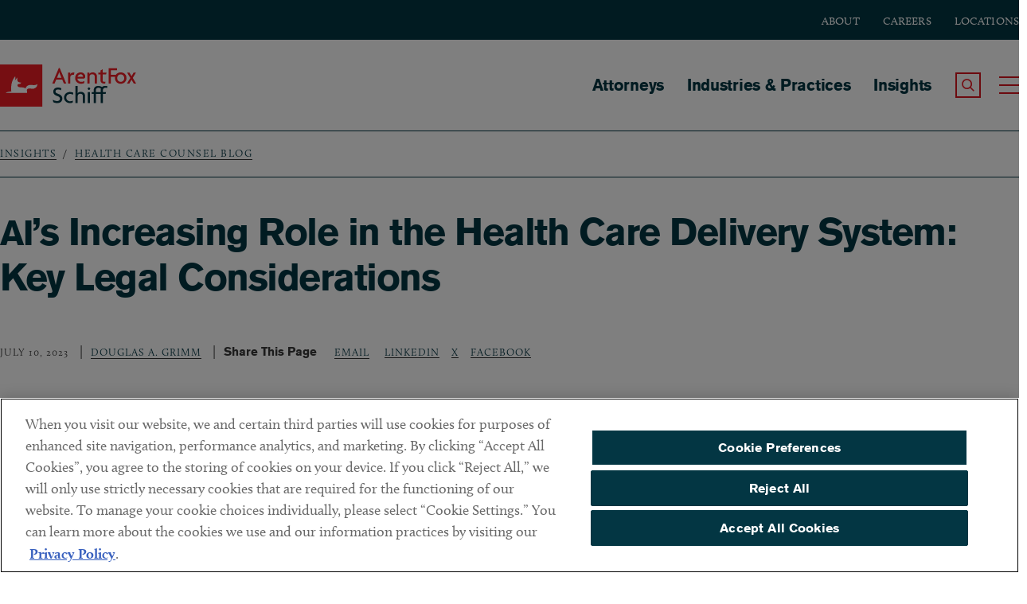

--- FILE ---
content_type: text/html; charset=UTF-8
request_url: https://www.afslaw.com/perspectives/health-care-counsel-blog/ais-increasing-role-the-health-care-delivery-system-key-legal
body_size: 20525
content:
<!DOCTYPE html>
<html lang="en" dir="ltr" prefix="content: http://purl.org/rss/1.0/modules/content/  dc: http://purl.org/dc/terms/  foaf: http://xmlns.com/foaf/0.1/  og: http://ogp.me/ns#  rdfs: http://www.w3.org/2000/01/rdf-schema#  schema: http://schema.org/  sioc: http://rdfs.org/sioc/ns#  sioct: http://rdfs.org/sioc/types#  skos: http://www.w3.org/2004/02/skos/core#  xsd: http://www.w3.org/2001/XMLSchema# ">
  <head>
      <meta charset="utf-8" />
<meta name="description" content="No personal services are more important than health care. The use of artificial intelligence (AI), involving machines to perform tasks normally requiring human intelligence, is leading to an expansion of the term “personal.”" />
<link rel="canonical" href="https://www.afslaw.com/perspectives/health-care-counsel-blog/ais-increasing-role-the-health-care-delivery-system-key-legal" />
<link rel="image_src" href="https://www.afslaw.com/sites/default/files/styles/max_1300x1300/public/2022-04/AFS-HealthCare.jpg.webp" />
<meta property="og:site_name" content="ArentFox Schiff" />
<meta property="og:type" content="website" />
<meta property="og:url" content="https://www.afslaw.com/perspectives/health-care-counsel-blog/ais-increasing-role-the-health-care-delivery-system-key-legal" />
<meta property="og:title" content="AI’s Increasing Role in the Health Care Delivery System: Key Legal Considerations | ArentFox Schiff" />
<meta property="og:description" content="No personal services are more important than health care. The use of artificial intelligence (AI), involving machines to perform tasks normally requiring human intelligence, is leading to an expansion of the term “personal.”" />
<meta property="og:image" content="https://www.afslaw.com/sites/default/files/styles/max_1300x1300/public/2022-04/AFS-HealthCare.jpg.webp?itok=BlNkeHVj" />
<meta property="og:image:url" content="https://www.afslaw.com/sites/default/files/styles/max_1300x1300/public/2022-04/AFS-HealthCare.jpg.webp?itok=BlNkeHVj" />
<meta property="og:image:secure_url" content="https://www.afslaw.com/sites/default/files/styles/max_1300x1300/public/2022-04/AFS-HealthCare.jpg.webp?itok=BlNkeHVj" />
<meta property="og:image:type" content="image/gif" />
<meta name="twitter:card" content="summary_large_image" />
<meta name="twitter:title" content="AI’s Increasing Role in the Health Care Delivery System: Key Legal Considerations | ArentFox Schiff" />
<meta name="twitter:description" content="No personal services are more important than health care. The use of artificial intelligence (AI), involving machines to perform tasks normally requiring human intelligence, is leading to an expansion of the term “personal.”" />
<meta name="twitter:image" content="https://www.afslaw.com/sites/default/files/styles/max_1300x1300/public/2022-04/AFS-HealthCare.jpg.webp" />
<meta name="Generator" content="Drupal 11 (https://www.drupal.org)" />
<meta name="MobileOptimized" content="width" />
<meta name="HandheldFriendly" content="true" />
<meta name="viewport" content="width=device-width, initial-scale=1.0" />
<script type="application/ld+json">{
    "@context": "https://schema.org",
    "@graph": [
        {
            "@type": "BlogPosting",
            "name": "AI’s Increasing Role in the Health Care Delivery System: Key Legal Considerations",
            "headline": "AI’s Increasing Role in the Health Care Delivery System: Key Legal Considerations",
            "description": "No personal services are more important than health care. The use of artificial intelligence (AI), involving machines to perform tasks normally requiring human intelligence, is leading to an expansion of the term “personal.”",
            "image": {
                "@type": "ImageObject",
                "representativeOfPage": "False",
                "url": "https://www.afslaw.com/sites/default/files/styles/max_1300x1300/public/2022-04/AFS-HealthCare.jpg.webp?itok=BlNkeHVj"
            },
            "datePublished": "2023-07-10T10:12:23-0400",
            "dateModified": "2024-05-24T11:14:18-0400",
            "author": {
                "@type": "Person",
                "name": "Douglas A. Grimm",
                "url": "https://www.afslaw.com/attorneys/douglas-grimm"
            },
            "publisher": {
                "@type": "LegalService",
                "name": "ArentFox Schiff",
                "url": "https://www.afslaw.com",
                "logo": {
                    "@type": "ImageObject",
                    "representativeOfPage": "False",
                    "url": "https://www.afslaw.com/sites/default/files/styles/max_1300x1300/public/2022-04/AFS-HealthCare.jpg.webp?itok=BlNkeHVj"
                }
            }
        },
        {
            "@type": "WebPage",
            "breadcrumb": {
                "@type": "BreadcrumbList",
                "itemListElement": [
                    {
                        "@type": "ListItem",
                        "position": 1,
                        "name": "Insights",
                        "item": "https://www.afslaw.com/perspectives"
                    },
                    {
                        "@type": "ListItem",
                        "position": 2,
                        "name": "Health Care Counsel Blog",
                        "item": "https://www.afslaw.com/perspectives/health-care-counsel-blog"
                    }
                ]
            },
            "description": "Practical Counsel. Unique Insight. We don’t just flag problems, we offer solutions. That’s why we are a trusted advisor to the world’s top companies.",
            "publisher": {
                "@type": "Organization",
                "name": "ArentFox Schiff",
                "url": "https://www.afslaw.com",
                "logo": {
                    "@type": "ImageObject",
                    "representativeOfPage": "False",
                    "url": "https://www.afslaw.com/sites/default/files/styles/max_1300x1300/public/2022-04/AFS-HealthCare.jpg.webp?itok=BlNkeHVj"
                }
            }
        }
    ]
}</script>
<meta http-equiv="x-ua-compatible" content="ie=edge" />
<meta name="author" content="Douglas A. Grimm" />
<link rel="icon" href="/sites/default/files/favicon.ico" type="image/vnd.microsoft.icon" />
<script>window.a2a_config=window.a2a_config||{};a2a_config.callbacks=[];a2a_config.overlays=[];a2a_config.templates={};</script>

      <title>AI’s Increasing Role in the Health Care Delivery System: Key Legal Considerations | ArentFox Schiff</title>
      <link rel="preconnect" href="https://www.googletagmanager.com">
      <link rel="preconnect" href="https://cdn.cookielaw.org">
      <link rel="preconnect" href="https://static.addtoany.com">
      <link rel="preconnect" href="https://p.typekit.net">
      <link rel="preconnect" href="https://unpkg.com/">
                  <link rel="preload" as="style" href="https://use.typekit.net/mzo6pao.css" onload="this.rel='stylesheet'">
      <link rel="stylesheet" media="all" href="/sites/default/files/css/css_a4np_rhf733Q3hTuGyQDJzSvp7DZsUhdHtCVNre1k0U.css?delta=0&amp;language=en&amp;theme=arentfox&amp;include=eJx1zEEOwyAMBMAP0fhJyAFDrTgYYacNv29UVVUvvaxm97CYsyu2CfjBUoY2DzioedETquiKcjOfwq2GldxpRDq7GuVYWK5qUKnRQAlpo8yuI3LL18Eqmjb4cUiCZhN2MsNKFoxwpHvEzhEP16R7F3KCP3vw2bUOLhO-Cg-mp8E7l13zIfQCuh9VbQ" />
<link rel="stylesheet" media="all" href="/sites/default/files/css/css_1Vu1IdG68E1bWBiWeCYWNIMyn1tF3VHjQVx_g-HgAao.css?delta=1&amp;language=en&amp;theme=arentfox&amp;include=eJx1zEEOwyAMBMAP0fhJyAFDrTgYYacNv29UVVUvvaxm97CYsyu2CfjBUoY2DzioedETquiKcjOfwq2GldxpRDq7GuVYWK5qUKnRQAlpo8yuI3LL18Eqmjb4cUiCZhN2MsNKFoxwpHvEzhEP16R7F3KCP3vw2bUOLhO-Cg-mp8E7l13zIfQCuh9VbQ" />

      
                <!-- Google Tag Manager Live Environment -->
        <script>(function(w,d,s,l,i){w[l]=w[l]||[];w[l].push({'gtm.start':
              new Date().getTime(),event:'gtm.js'});var f=d.getElementsByTagName(s)[0],
            j=d.createElement(s),dl=l!='dataLayer'?'&l='+l:'';j.async=true;j.src=
            'https://www.googletagmanager.com/gtm.js?id='+i+dl;f.parentNode.insertBefore(j,f);
          })(window,document,'script','dataLayer','GTM-ML3JST9');</script>
        <!-- End Google Tag Manager -->
          </head>
  <body class="path-node page-node-type-blog pantheon-live">
        <!-- Google Tag Manager Live Environment (noscript) -->
    <noscript><iframe src="https://www.googletagmanager.com/ns.html?id=GTM-ML3JST9" height="0" width="0" style="display:none;visibility:hidden"></iframe></noscript>
    <!-- End Google Tag Manager (noscript) -->
        <a href="#content" class="visually-hidden element-focusable skip-link" id="top">Skip to main content</a>
    
      <div class="dialog-off-canvas-main-canvas" data-off-canvas-main-canvas>
    
<div id="page">
      <div class="region region-alert">
    <div data-drupal-messages-fallback class="hidden"></div>

  </div>


    <header id="header" class="site-header clearfix">
        <div id="block-subheader" class="block block-subheader">
    <div class="inner-wrapper">
      
              <ul class="menu">
                    <li class="menu-item">
        <div class="menu-item-wrapper">
                      <a href="/about" data-drupal-link-system-path="node/44">About</a>
                  </div>
              </li>
                <li class="menu-item">
        <div class="menu-item-wrapper">
                      <a href="/careers" data-drupal-link-system-path="node/47">Careers</a>
                  </div>
              </li>
                <li class="menu-item">
        <div class="menu-item-wrapper">
                      <a href="/locations" data-drupal-link-system-path="node/22">Locations</a>
                  </div>
              </li>
        </ul>
  


    </div>
  </div>  
  <div class="inner-wrapper">
  <div class="region region-header">
    <div id="block-arentfox-branding" class="block block-system block-system-branding-block">
  
    
        <div class="header__site-name" id="site-name">
      <a href="/" title="Home" name="Arent Fox" class="logo-link">
      <svg version="1.1" id="Layer_1" xmlns="http://www.w3.org/2000/svg" xmlns:xlink="http://www.w3.org/1999/xlink" x="0px" y="0px"
         viewBox="0 0 463.26 144" style="enable-background:new 0 0 463.26 144;" xml:space="preserve">
      <style type="text/css">
        .st0{fill:#ED1C24;}
        .st1{fill:#FFFFFF;}
        .st2{fill:#023643;}
      </style>
      <g>
        <g>
          <g>
            <path class="st0" d="M0,0v144h144V0H0z"/>
          </g>
          <path class="st1" d="M115.53,82.4c-8.11,2.79-15.07-3.78-22.33,1.71c-1.14,0.86-2.28,2.94-1.63,5.01c1.35,4.3,0.59,8.07,0.59,8.07
            l-72.57-0.01c0,0,0.94-2.2,8.52-3.65c3.22-0.62,7.26-0.96,10.35-1.04c-0.42-3.98-1.81-20.69,3-33.98
            C45.59,47.05,51.6,40.78,51.6,40.78s1.14,3.04,0.48,7.9c-0.37,2.74-1.61,4.19-1.61,4.19l1.45,0.32c0,0,1.13-1.61,3.55-4.35
            c2.42-2.74,4.03-4.68,4.03-4.68s-1.93,10.31,1.29,14.02c3.22,3.71,11.76,3.71,11.76,3.71l-3.41,4.15c0,0-7.06,0.38-8.88,2.52
            c-2.05,2.41-0.21,8.14,5.31,8.96c5.49,0.81,15.75-0.04,21.06,4.3c0.07,0.06,0.14,0.12,0.21,0.18c0.26-1.29,0.78-2.65,1.66-4.08
            c6.77-10.98,19.14-7.79,25.17-7.42c9.56,0.58,13.4-3.56,13.4-3.56S128.18,78.04,115.53,82.4z"/>
        </g>
        <g>
          <path class="st0" d="M217.33,64.99l-5.65-13.51h-20.3l-5.65,13.51h-7.78l22.26-52.96h2.87l22.26,52.96H217.33z M203.82,32.42
            c-0.73-1.72-1.55-4.17-2.21-6.38h-0.16c-0.57,2.21-1.47,4.67-2.21,6.38l-5.15,12.77h14.9L203.82,32.42z"/>
          <path class="st0" d="M251.42,35.69c-0.65-0.16-1.64-0.33-2.7-0.33c-4.83,0-9.9,2.29-9.9,10.89v18.74h-7.45V27.91h7.45v7.53h0.08
            c1.39-5.32,5.57-8.02,10.73-8.02c1.06,0,2.78,0.25,3.6,0.57L251.42,35.69z"/>
          <path class="st0" d="M289.93,44.12l-4.17,4.17h-22.35c0.25,4.58,4.5,11.05,13.18,11.05c4.75,0,8.19-1.31,10.81-3.03l-0.82,7.2
            c-2.62,1.39-5.98,2.37-10.97,2.37c-10.56,0-19.89-7.86-19.89-19.4c0-12.6,9.82-19.48,18.42-19.48c10.23,0,16.04,7.2,16.04,14.08
            C290.17,42.24,290.1,43.3,289.93,44.12z M274.54,33.4c-4.67,0-9.66,3.69-10.64,8.84h18.66c0.08-0.33,0.08-0.65,0.08-0.98
            C282.64,37.57,279.45,33.4,274.54,33.4z"/>
          <path class="st0" d="M322.33,64.99V41.17c0-3.85-2.38-7.78-8.59-7.78c-5.98,0-8.92,3.93-8.92,7.78v23.82h-7.45V27.91h6.8v4.83
            h0.08c1.64-3.27,4.99-5.73,11.46-5.73c8.11,0,14.08,5.16,14.08,13.43v24.56H322.33z"/>
          <path class="st0" d="M361.09,33.89H349.3v19.73c0,4.26,2.21,5.73,6.14,5.73c1.31,0,2.46-0.16,3.36-0.49l-0.65,5.9
            c-0.98,0.49-2.62,0.65-4.1,0.65c-6.71,0-12.11-3.85-12.11-11.05V33.89h-7.29v-5.98h7.29v-7.53l7.37-3.85v11.38h13.09L361.09,33.89
            z"/>
          <path class="st0" d="M377.5,19.56v15.8h17.68v6.79H377.5v22.84h-7.94V12.77h28.89v6.79H377.5z"/>
          <path class="st0" d="M410.81,65.89c-11.05,0-19.73-7.94-19.73-19.4c0-11.54,8.67-19.48,19.73-19.48
            c11.05,0,19.65,7.94,19.65,19.48C430.46,57.95,421.87,65.89,410.81,65.89z M410.81,33.73c-6.55,0-12.2,5.16-12.2,12.93
            c0,7.69,5.65,12.85,12.2,12.85c6.47,0,12.12-5.16,12.12-12.85C422.93,38.88,417.28,33.73,410.81,33.73z"/>
          <path class="st0" d="M455.24,64.99l-5.07-8.51c-0.74-1.23-1.64-2.87-2.37-4.34h-0.16c-0.74,1.47-1.8,3.19-2.46,4.34l-5.07,8.51
            h-8.02l11.46-18.74l-10.97-18.34h7.94l4.75,8.1c0.73,1.31,1.47,2.62,2.21,4.01h0.16c0.73-1.31,1.47-2.62,2.29-4.01l4.74-8.1h8.03
            L451.8,45.92l11.46,19.07H455.24z"/>
          <path class="st2" d="M194.25,131.88c-5.57,0-10.56-1.64-13.26-3.44l-0.9-8.27c3.77,2.87,9.08,4.83,14.57,4.83
            c5.65,0,9.41-3.11,9.41-7.78c0-4.75-2.7-7.37-8.84-9.33c-9.17-2.95-14-7.61-14-15.14c0-7.2,5.32-14,16.29-14
            c5.07,0,9.33,1.56,11.22,2.95l-1.56,6.63c-1.88-1.31-5.81-3.03-9.98-3.03c-5.16,0-8.35,3.19-8.35,6.88c0,3.77,2.78,6.06,8.19,7.86
            c8.92,3.03,14.98,7.2,14.98,16.45C212.01,125.66,205.87,131.88,194.25,131.88z"/>
          <path class="st2" d="M248.11,103.4c-3.36-2.13-6.3-2.78-9.82-2.78c-6.63,0-12.77,4.75-12.77,12.52c0,7.69,6.3,12.44,12.93,12.44
            c3.52,0,6.3-0.66,9.66-2.29l-0.73,6.87c-2.7,1.23-5.98,1.8-9.58,1.8c-9.98,0-19.81-7.12-19.81-18.99
            c0-11.95,9.82-19.07,19.81-19.07c4.83,0,8.59,0.98,11.71,2.7L248.11,103.4z"/>
          <path class="st2" d="M281.9,131.47v-23.82c0-3.85-2.38-7.78-8.59-7.78c-5.98,0-8.92,3.93-8.92,7.78v23.82h-7.45V73.19h7.45v25.05
            h0.08c1.8-2.78,4.99-4.75,10.81-4.75c8.11,0,14.08,5.16,14.08,13.43v24.56H281.9z"/>
          <path class="st2" d="M302.66,87.19c-1.47,0-4.5-3.03-4.5-4.5c0-1.55,3.03-4.5,4.5-4.5c1.55,0,4.5,2.95,4.5,4.5
            C307.16,84.16,304.22,87.19,302.66,87.19z M298.9,131.47V94.39h7.53v37.08H298.9z"/>
          <path class="st2" d="M364.13,80.64c-1.72-0.74-3.77-1.23-5.4-1.23c-5.81,0-8.68,3.52-8.68,10.23v4.75h10.72l-1.22,5.98h-9.5v31.1
            h-7.45v-31.1h-16.37v31.1h-7.45v-31.1h-6.3v-5.98h6.3v-5.16c0-10.48,5.98-16.04,15.64-16.04c5.15,0,9.41,1.72,12.6,3.85
            c2.7-2.54,6.55-3.85,11.21-3.85c2.87,0,5.4,0.41,7.37,1.23L364.13,80.64z M334.91,79.41c-5.81,0-8.67,3.52-8.67,10.23v4.75h16.37
            v-5.16c0-2.46,0.32-4.67,0.98-6.55C340.96,80.48,337.61,79.41,334.91,79.41z"/>
        </g>
      </g>
      </svg>
        <span class="element-invisible">ArentFox Schiff</span>
      </a>
    </div>
  </div>
<nav aria-labelledby="block-arentfox-main-menu-menu" id="block-arentfox-main-menu" class="block block-menu navigation menu--main">
            
  <h2 class="visually-hidden" id="block-arentfox-main-menu-menu">Main navigation</h2>
  

        
              <ul class="menu">
                    <li class="menu-item">
        <div class="menu-item-wrapper">
                      <a href="/attorneys" data-drupal-link-system-path="attorneys">Attorneys</a>
                  </div>
              </li>
                <li class="menu-item">
        <div class="menu-item-wrapper">
                      <a href="/services" data-drupal-link-system-path="node/20">Industries &amp; Practices</a>
                  </div>
              </li>
                <li class="menu-item menu-item--collapsed">
        <div class="menu-item-wrapper">
                      <a href="/perspectives" data-drupal-link-system-path="node/21">Insights</a>
                  </div>
              </li>
        </ul>
  


  </nav>

      <div class="search-toggle-wrapper">
        <a class="search-toggle" type="button" role="button" tabindex="0">
          <span class="element-invisible">Search the Site</span>
          <span class="element-invisible" style="display:none;">Search the Site</span>
        </a>
      </div>
      <div class="menu-toggle-wrapper">
        <a class="menu-toggle hamburger hamburger--minus" type="button" role="button" tabindex="0">
          <span class="hamburger-box">
            <span class="hamburger-inner"></span>
          </span>
          <span class="element-invisible">Toggle Main Menu</span>
        </a>
      </div>
      <button class="close-menu-text">close menu</button>
    </div>
  </div>

    </header>

    <div id="header_overlay" class="header_overlay clearfix" role="navigation">
        <div class="inner-wrapper">
              <div class="region region-nav-overlay">
    <nav aria-labelledby="block-nested-navigation-menu" id="block-nested-navigation" class="block block-menu navigation menu--main">
            
  <h2 class="visually-hidden" id="block-nested-navigation-menu">Main navigation</h2>
  

        
              <ul class="menu">
                    <li class="menu-item">
        <div class="menu-item-wrapper">
                      <a href="/attorneys" data-drupal-link-system-path="attorneys">Attorneys</a>
                  </div>
              </li>
                <li class="menu-item">
        <div class="menu-item-wrapper">
                      <a href="/services" data-drupal-link-system-path="node/20">Industries &amp; Practices</a>
                  </div>
              </li>
                <li class="menu-item menu-item--expanded">
        <div class="menu-item-wrapper">
                      <a href="/perspectives" data-drupal-link-system-path="node/21">Insights</a>
                  </div>
                                <ul class="menu">
                    <li class="menu-item">
        <div class="menu-item-wrapper">
                      <a href="/perspectives/blogs" data-drupal-link-system-path="node/39">Blogs</a>
                  </div>
              </li>
                <li class="menu-item">
        <div class="menu-item-wrapper">
                      <a href="/perspectives/alerts" data-drupal-link-system-path="taxonomy/term/1">Alerts</a>
                  </div>
              </li>
                <li class="menu-item">
        <div class="menu-item-wrapper">
                      <a href="/perspectives/events" data-drupal-link-system-path="node/38">Events</a>
                  </div>
              </li>
                <li class="menu-item">
        <div class="menu-item-wrapper">
                      <a href="/perspectives/news" data-drupal-link-system-path="node/36">News</a>
                  </div>
              </li>
                <li class="menu-item">
        <div class="menu-item-wrapper">
                      <a href="/perspectives/the-fine-print" data-drupal-link-system-path="taxonomy/term/4">The Fine Print</a>
                  </div>
              </li>
                <li class="menu-item">
        <div class="menu-item-wrapper">
                      <a href="/perspectives/fashion-counsel" data-drupal-link-system-path="taxonomy/term/2">Fashion Counsel</a>
                  </div>
              </li>
                <li class="menu-item">
        <div class="menu-item-wrapper">
                      <a href="/perspectives/press-releases" data-drupal-link-system-path="node/37">Press Releases</a>
                  </div>
              </li>
                <li class="menu-item">
        <div class="menu-item-wrapper">
                      <a href="/perspectives/health-care-counsel-blog" data-drupal-link-system-path="taxonomy/term/3">Health Care Counsel Blog</a>
                  </div>
              </li>
                <li class="menu-item">
        <div class="menu-item-wrapper">
                      <a href="/perspectives/managing-automotive-blog" data-drupal-link-system-path="taxonomy/term/5">Managing Automotive Blog</a>
                  </div>
              </li>
                <li class="menu-item">
        <div class="menu-item-wrapper">
                      <a href="/perspectives/ai-law-blog" data-drupal-link-system-path="taxonomy/term/3776">AI Law Blog</a>
                  </div>
              </li>
                <li class="menu-item">
        <div class="menu-item-wrapper">
                      <a href="/perspectives/customs-import-compliance-blog" data-drupal-link-system-path="taxonomy/term/3906">Customs &amp; Import Compliance Blog</a>
                  </div>
              </li>
                <li class="menu-item">
        <div class="menu-item-wrapper">
                      <a href="/perspectives/trade-secrets-case-watch" data-drupal-link-system-path="taxonomy/term/3979">Trade Secrets Case Watch</a>
                  </div>
              </li>
                <li class="menu-item">
        <div class="menu-item-wrapper">
                      <a href="/perspectives/trumps-policy-playbook" data-drupal-link-system-path="taxonomy/term/3957">Trump’s Policy Playbook</a>
                  </div>
              </li>
                <li class="menu-item">
        <div class="menu-item-wrapper">
                      <a href="/perspectives/consumer-products-watch" data-drupal-link-system-path="taxonomy/term/3136">Consumer Products Watch</a>
                  </div>
              </li>
                <li class="menu-item">
        <div class="menu-item-wrapper">
                      <a href="/perspectives/environmental-law-advisor" data-drupal-link-system-path="taxonomy/term/3126">Environmental Law Advisor</a>
                  </div>
              </li>
                <li class="menu-item">
        <div class="menu-item-wrapper">
                      <a href="/perspectives/energy-cleantech-counsel" data-drupal-link-system-path="taxonomy/term/3361">Energy &amp; Cleantech Counsel</a>
                  </div>
              </li>
                <li class="menu-item">
        <div class="menu-item-wrapper">
                      <a href="/perspectives/in-house-advisor" data-drupal-link-system-path="taxonomy/term/3871">The In-House Advisor</a>
                  </div>
              </li>
                <li class="menu-item">
        <div class="menu-item-wrapper">
                      <a href="/perspectives/international-arbitration-dispute-resolution-blog" data-drupal-link-system-path="taxonomy/term/1456">International Arbitration &amp; Dispute Resolution Blog</a>
                  </div>
              </li>
                <li class="menu-item">
        <div class="menu-item-wrapper">
                      <a href="/perspectives/investigations-blog" data-drupal-link-system-path="taxonomy/term/1396">Investigations Blog</a>
                  </div>
              </li>
                <li class="menu-item">
        <div class="menu-item-wrapper">
                      <a href="/perspectives/national-security-counsel" data-drupal-link-system-path="taxonomy/term/1656">National Security Counsel</a>
                  </div>
              </li>
                <li class="menu-item">
        <div class="menu-item-wrapper">
                      <a href="/perspectives/privacy-counsel" data-drupal-link-system-path="taxonomy/term/3396">Privacy Counsel</a>
                  </div>
              </li>
        </ul>
  
              </li>
        </ul>
  


  </nav>
<nav aria-labelledby="block-footer-2-menu" id="block-footer-2" class="block block-menu navigation menu--footer">
            
  <h2 class="visually-hidden" id="block-footer-2-menu">Footer</h2>
  

        
              <ul class="menu">
                    <li class="menu-item menu-item--expanded">
        <div class="menu-item-wrapper">
                      <a href="/about" data-drupal-link-system-path="node/44">About</a>
                  </div>
                                <ul class="menu">
                    <li class="menu-item">
        <div class="menu-item-wrapper">
                      <a href="/about/our-leadership" data-drupal-link-system-path="node/8095">Leadership</a>
                  </div>
              </li>
                <li class="menu-item">
        <div class="menu-item-wrapper">
                      <a href="/about/alumni" title="Arent Fox Alumni Program" data-drupal-link-system-path="node/48">Alumni</a>
                  </div>
              </li>
                <li class="menu-item">
        <div class="menu-item-wrapper">
                      <a href="/about/diversity" data-drupal-link-system-path="node/16401">Diversity</a>
                  </div>
              </li>
                <li class="menu-item">
        <div class="menu-item-wrapper">
                      <a href="/about/pro-bono" title="Arent Fox Pro Bono" data-drupal-link-system-path="taxonomy/term/1095">Pro Bono</a>
                  </div>
              </li>
        </ul>
  
              </li>
                <li class="menu-item menu-item--expanded">
        <div class="menu-item-wrapper">
                      <a href="/careers" data-drupal-link-system-path="node/47">Careers</a>
                  </div>
                                <ul class="menu">
                    <li class="menu-item">
        <div class="menu-item-wrapper">
                      <a href="/careers/attorney-opportunities" data-drupal-link-system-path="node/9085">Attorney Opportunities</a>
                  </div>
              </li>
                <li class="menu-item">
        <div class="menu-item-wrapper">
                      <a href="/careers/professional-opportunities" data-drupal-link-system-path="node/9086">Professional Opportunities</a>
                  </div>
              </li>
                <li class="menu-item">
        <div class="menu-item-wrapper">
                      <a href="/careers/summer-program" data-drupal-link-system-path="node/37303">Summer Program</a>
                  </div>
              </li>
        </ul>
  
              </li>
                <li class="menu-item menu-item--expanded">
        <div class="menu-item-wrapper">
                      <a href="/locations" data-drupal-link-system-path="node/22">Locations</a>
                  </div>
                                <ul class="menu">
                    <li class="menu-item">
        <div class="menu-item-wrapper">
                      <a href="/locations/washington-dc" data-drupal-link-system-path="taxonomy/term/10">Washington, DC</a>
                  </div>
              </li>
                <li class="menu-item">
        <div class="menu-item-wrapper">
                      <a href="/locations/chicago" data-drupal-link-system-path="taxonomy/term/2081">Chicago</a>
                  </div>
              </li>
                <li class="menu-item">
        <div class="menu-item-wrapper">
                      <a href="/locations/new-york-ny">New York</a>
                  </div>
              </li>
                <li class="menu-item">
        <div class="menu-item-wrapper">
                      <a href="/locations/los-angeles-ca">Los Angeles</a>
                  </div>
              </li>
                <li class="menu-item">
        <div class="menu-item-wrapper">
                      <a href="/locations/boston" data-drupal-link-system-path="taxonomy/term/1455">Boston</a>
                  </div>
              </li>
                <li class="menu-item">
        <div class="menu-item-wrapper">
                      <a href="/locations/san-francisco-ca">San Francisco</a>
                  </div>
              </li>
                <li class="menu-item">
        <div class="menu-item-wrapper">
                      <a href="/locations/lake-forest" data-drupal-link-system-path="taxonomy/term/2211">Lake Forest</a>
                  </div>
              </li>
                <li class="menu-item">
        <div class="menu-item-wrapper">
                      <a href="/locations/ann-arbor" data-drupal-link-system-path="taxonomy/term/2086">Ann Arbor</a>
                  </div>
              </li>
                <li class="menu-item">
        <div class="menu-item-wrapper">
                      <a href="/locations/decentraland" data-drupal-link-system-path="taxonomy/term/3386">Decentraland</a>
                  </div>
              </li>
        </ul>
  
              </li>
                <li class="menu-item menu-item--expanded">
        <div class="menu-item-wrapper">
                      <a href="/contact-us" data-drupal-link-system-path="node/60">Contact</a>
                  </div>
                                <ul class="menu">
                    <li class="menu-item">
        <div class="menu-item-wrapper">
                      <a href="/contact/client-payments" data-drupal-link-system-path="node/37694">Client Payments</a>
                  </div>
              </li>
                <li class="menu-item">
        <div class="menu-item-wrapper">
                      <a href="https://arentfox.concep.com/preferences/arentfoxpm/signup" title="Subscribe to ArentFox Schiff Alerts and Newsletters">Subscribe</a>
                  </div>
              </li>
        </ul>
  
              </li>
        </ul>
  


  </nav>

  </div>

              <div class="region region-search-overlay">
    <div class="views-exposed-form bef-exposed-form block block-views block-views-exposed-filter-blockaf-search-utilitypageforsearchblock-1" data-bef-auto-submit-full-form="" data-bef-auto-submit="" data-bef-auto-submit-delay="500" data-bef-auto-submit-minimum-length="3" data-drupal-selector="views-exposed-form-af-search-utilitypageforsearchblock-1" id="block-exposedformaf-searchutilitypageforsearchblock-1">
  
      <h2>Search</h2>
    
      <form action="/search/site" method="get" id="views-exposed-form-af-search-utilitypageforsearchblock-1" accept-charset="UTF-8">
  <div class="form--inline clearfix">
  <div class="js-form-item form-item js-form-type-search-api-autocomplete form-type-search-api-autocomplete js-form-item-search-api-fulltext form-item-search-api-fulltext">
      <label for="edit-search-api-fulltext--2">How can we help you?</label>
        <input data-bef-auto-submit-exclude="" data-drupal-selector="edit-search-api-fulltext" data-search-api-autocomplete-search="af_search" class="form-autocomplete form-text" data-autocomplete-path="/search_api_autocomplete/af_search?display=utilitypageforsearchblock_1&amp;&amp;filter=search_api_fulltext" type="text" id="edit-search-api-fulltext--2" name="search_api_fulltext" value="" size="30" maxlength="128" />

        </div>
<div data-drupal-selector="edit-actions" class="form-actions js-form-wrapper form-wrapper" id="edit-actions--2"><div class="form-content__input">
<input data-bef-auto-submit-click="" data-drupal-selector="edit-submit-af-search-2" type="submit" id="edit-submit-af-search--2" value="Search" class="button js-form-submit form-submit" />
</div>
</div>

</div>

</form>

  </div>
<div class="views-exposed-form bef-exposed-form block block-views block-views-exposed-filter-blockaf-search-utilitypageforsearchblock" data-bef-auto-submit-full-form="" data-bef-auto-submit="" data-bef-auto-submit-delay="500" data-bef-auto-submit-minimum-length="3" data-drupal-selector="views-exposed-form-af-search-utilitypageforsearchblock" id="block-exposedformaf-searchutilitypageforsearchblock">
  
    
      <form action="/perspectives/health-care-counsel-blog/ais-increasing-role-the-health-care-delivery-system-key-legal" method="get" id="views-exposed-form-af-search-utilitypageforsearchblock" accept-charset="UTF-8">
  <div class="form--inline clearfix">
  <div class="js-form-item form-item js-form-type-textfield form-type-textfield js-form-item-search-api-fulltext form-item-search-api-fulltext">
      <label for="edit-search-api-fulltext">How can we help you?</label>
        <input data-bef-auto-submit-exclude="" data-drupal-selector="edit-search-api-fulltext" type="text" id="edit-search-api-fulltext--f58pfDmR1b8" name="search_api_fulltext" value="" size="30" maxlength="128" class="form-text" />

        </div>
<div data-drupal-selector="edit-actions" class="form-actions js-form-wrapper form-wrapper" id="edit-actions"><div class="form-content__input">
<input data-bef-auto-submit-click="" data-drupal-selector="edit-submit-af-search" type="submit" id="edit-submit-af-search--aENrU_krp_M" value="Search" class="button js-form-submit form-submit" />
</div>
</div>

</div>

</form>

  </div>

  </div>

        </div>
    </div>

    <main id="main" class="clearfix">

        
        <div>
            <div id="content" tabindex="-1">
                <div data-drupal-messages-fallback class="hidden"></div>

<article data-history-node-id="30726" about="/perspectives/health-care-counsel-blog/ais-increasing-role-the-health-care-delivery-system-key-legal" class="node node--type-blog node--view-mode-full">

  <div class="content__header">
    <div class="block block-system block-system-breadcrumb-block">
  
    
        <nav class="breadcrumb" role="navigation" aria-labelledby="system-breadcrumb">
    <h2 id="system-breadcrumb" class="visually-hidden">Breadcrumb</h2>
    <ol>
          <li>
                  <a href="/perspectives">Insights</a>
              </li>
          <li>
                  <a href="/perspectives/health-care-counsel-blog">Health Care Counsel Blog</a>
              </li>
        </ol>
  </nav>

  </div>

    <div class="content__header-main">
      <h1><span class="caps">AI</span>’s Increasing Role in the Health Care Delivery System: Key Legal&nbsp;Considerations</h1>

          </div>
  </div>



  <div class="share-section">
          
            <div class="field field--name-field-date field--type-datetime field--label-hidden field__item"><time datetime="2023-07-10T12:00:00Z" class="datetime">July 10, 2023</time>
</div>
      
    
          
      <div class="field field--name-field-attorney field--type-entity-reference field--label-hidden field__items">
                        <div class="field__item">
                  <a href="/attorneys/douglas-grimm" hreflang="en">Douglas A. Grimm</a> </div>
          </div>
  
        <div class="share-this">
  <span class="share-this__label">Share This Page</span>

  <ul class="share-this__list">
    <li class="">
      <a href="mailto:?subject=AI%E2%80%99s%20Increasing%20Role%20in%20the%20Health%20Care%20Delivery%20System%3A%20Key%20Legal%20Considerations&amp;body=View%20this%20article%20online%3A%20https%3A//www.afslaw.com/perspectives/health-care-counsel-blog/ais-increasing-role-the-health-care-delivery-system-key-legal%0D%0A%0D%0ASummary%3A%20As%20AI%20becomes%20progressively%20ingrained%20in%20the%20industry%2C%20providers%20have%20the%20opportunity%20to%20harness%20AI%20...">Email</a>
    </li>
  </ul>

  <span class="a2a_kit a2a_kit_size_13 addtoany_list" data-a2a-url="https://www.afslaw.com/perspectives/health-care-counsel-blog/ais-increasing-role-the-health-care-delivery-system-key-legal" data-a2a-title="AI’s Increasing Role in the Health Care Delivery System: Key Legal Considerations"><a class="a2a_button_linkedin">LinkedIn</a><a class="a2a_button_twitter">X</a><a class="a2a_button_facebook">Facebook</a></span>

</div>
  </div>


  <div class="node__content content__main" >
    <div class="content__main-header">
      
      
      
            <div class="field field--name-field-image field--type-entity-reference field--label-hidden field__item"><div>
      

            <div class="field field--name-field-image field--type-image field--label-hidden field__item">    <picture>
                  <source srcset="/sites/default/files/styles/max_1300x1300/public/2019-04/markus-spiske-109588-unsplash%20%281%29.jpg.webp?itok=IB6wUbM4 1300w, /sites/default/files/styles/max_2600x2600/public/2019-04/markus-spiske-109588-unsplash%20%281%29.jpg.webp?itok=y_xF-SfO 2600w" media="all and (min-width: 960px)" type="image/webp" sizes="100vw" width="2600" height="1733"/>
              <source srcset="/sites/default/files/styles/max_650x650/public/2019-04/markus-spiske-109588-unsplash%20%281%29.jpg.webp?itok=pLCZqNC_ 650w, /sites/default/files/styles/max_1300x1300/public/2019-04/markus-spiske-109588-unsplash%20%281%29.jpg.webp?itok=IB6wUbM4 1300w, /sites/default/files/styles/max_2600x2600/public/2019-04/markus-spiske-109588-unsplash%20%281%29.jpg.webp?itok=y_xF-SfO 2600w" media="all and (min-width: 768px) and (max-width: 959px)" type="image/webp" sizes="100vw" width="650" height="433"/>
              <source srcset="/sites/default/files/styles/max_325x325/public/2019-04/markus-spiske-109588-unsplash%20%281%29.jpg.webp?itok=Van0w5iN 325w, /sites/default/files/styles/max_650x650/public/2019-04/markus-spiske-109588-unsplash%20%281%29.jpg.webp?itok=pLCZqNC_ 650w, /sites/default/files/styles/max_1300x1300/public/2019-04/markus-spiske-109588-unsplash%20%281%29.jpg.webp?itok=IB6wUbM4 1300w" media="all and (max-width: 767px)" type="image/webp" sizes="100vw" width="650" height="433"/>
                  <img loading="eager" width="1300" height="866" src="/sites/default/files/styles/max_1300x1300/public/2019-04/markus-spiske-109588-unsplash%20%281%29.jpg.webp?itok=IB6wUbM4" alt="coding on a computer screen " typeof="foaf:Image" />

  </picture>

</div>
      
  </div>
</div>
      
      
      
            <div class="clearfix text-formatted field field--name-field-intro field--type-text-long field--label-hidden field__item"><p>No personal services are more important than health care. The use of artificial intelligence (<span class="caps">AI</span>), involving machines to perform tasks normally requiring human intelligence, is leading to an expansion of the term “personal.” Recent breakthroughs in generative <span class="caps">AI</span>, a type of <span class="caps">AI</span> capable of producing natural language, imagery, and audio data, have made the technology increasingly accessible to health care&nbsp;providers.</p>
</div>
      

    </div>
        <div class="content__main-body">

      
            <div class="field field--name-field-trinity-audio field--type-boolean field--label-hidden field__item">Off</div>
      
            <div class="clearfix text-formatted field field--name-body field--type-text-with-summary field--label-hidden field__item"><p>As AI becomes progressively ingrained in the industry, providers have the opportunity to harness AI to augment the existing care delivery system, and, in some cases, potentially replace existing human processes. This creates a significant necessity to rapidly build regulatory frameworks across the industry to monitor and limit the use of AI.</p>

<p>In a recent <a href="https://insights.som.yale.edu/insights/we-put-aside-the-hype-and-asked-ceos-what-theyre-actually-planning-for-ai">Yale CEO Summit survey</a>, 48% of CEOs indicated that AI will have its greatest effect as applied to the health care industry — more than any other industry. This alert analyzes how AI is already affecting the health care industry, as well as some of the key legal considerations that may shape the future of generative AI tools.</p>

<h3><strong>1. The Emerging Regulatory Landscape</strong></h3>

<p>Government regulators and medical organizations are already setting guardrails to address the sometimes remarkably unreliable information provided by generative AI platforms. The <a href="https://www.ama-assn.org/system/files/a23-handbook-refcom-b.pdf#page=226">American Medical Association</a> recently addressed the issue of medical advice from generative AI chatbots such as ChatGPT and intends to collaborate with the Federal Trade Commission, the Food and Drug Administration, and others to mitigate medical misinformation generated by these tools. It also plans to propose state and federal regulations to address the subject.</p>

<p>Both the <a href="https://www.hhs.gov/sites/default/files/hhs-trustworthy-ai-playbook.pdf">Department of Health and Human Services</a> (HHS) and the <a href="https://ai.cms.gov/assets/CMS_AI_Playbook.pdf">Centers for Medicare and Medicaid Services</a> (CMS) issued “AI Playbooks” to outline their positions on AI technology in accordance with the goals outlined in <a href="https://www.federalregister.gov/documents/2020/12/08/2020-27065/promoting-the-use-of-trustworthy-artificial-intelligence-in-the-federal-government">Executive Order 13960</a>, titled “Promoting the Use of Trustworthy Artificial Intelligence in the Federal Government.” These playbooks are of increasing importance and essential reading for providers contemplating the use and effects of AI.</p>

<p>This government guidance is coming as the health care industry becomes more invested in AI technology. In 2019, the Mayo Clinic entered into a 10-year partnership with Google to bolster the use of cloud computing, data analytics, and machine learning. Four years later, the provider announced plans to utilize Google’s AI Search technology in creating network chat platforms with tailored individual user experience for its physicians and patients. Other companies are in the beginning stages of creating generative AI platforms targeting the health care industry. For example, <a href="https://glass.health/ai">Glass Health’s</a> developing platform will utilize a “large language model” (LLM). This consists of deep learning and voluminous data sets to draft health care plans and indicate possible diagnoses for patients based on short or incomplete medical record entries. Health care is one of the initiative’s primary focus areas. The HHS and CMS AI Playbooks should serve as key references during the development of these platforms and initiatives.</p>

<h3><strong>2. Offloading the Administrative Burden</strong></h3>

<p>One of AI’s attractions in the health care industry is its <a href="https://catalyst.nejm.org/doi/full/10.1056/CAT.21.0355">potential</a> to streamline administrative processes, reduce operating expenses, and increase the amount of time a physician spends with a patient. <a href="https://jamanetwork.com/journals/jama/fullarticle/2785479">Administrative expenses</a> alone account for approximately 15% to 25% of total national health care expenditures in the United States. The <a href="https://www.healthcarefinancenews.com/news/machine-learning-ai-can-help-ease-trend-physician-burnout">American Academy of Family Physicians</a> reports that the average primary care patient visit lasts approximately 18 minutes, and of that time, 27% is dedicated to direct contact with the patient, whereas 49% is consumed by administrative tasks. Process automation of repetitive tasks, which does not involve AI, has long been part of the patient encounter experience, from appointment scheduling to the revenue cycle management process. Nevertheless, half of all <a href="https://www.who.int/news-room/facts-in-pictures/detail/patient-safety">medical errors</a> in primary care are administrative errors. Deploying AI to initiate intelligent actions has the potential to reduce clerical errors and improve upon those currently-automated processes.</p>

<p>Health care entities are already taking advantage of this emerging technology to increase administrative efficiencies. Transcription services can now be automated using natural language processing and speech recognition, preventing human error and physician burnout—a growing issue discussed in our prior <a href="https://www.afslaw.com/perspectives/health-care-counsel-blog/providing-remuneration-address-physician-burnout-stark-law">alert</a>. Health care systems are also applying <a href="https://sloanreview.mit.edu/article/clinical-ai-gets-the-headlines-but-administrative-ai-may-be-a-better-bet/">algorithms in surgical scheduling</a>. An example is the analysis of individual surgeon data to optimize block scheduling of surgical suites, in some cases reducing physician overtime by 10% and increasing space utilization by 19%.</p>

<h3><strong>3. Machine Empathy: Androids Dreaming of Electric Sheep</strong></h3>

<p>Can AI technology teach providers how to be more empathetic? While Philip K. Dick’s 1968 novel, <em>Do Androids Dream of Electric Sheep?</em> imagined a dystopian future in which AI was viewed as devoid of empathy, today the potential exists for AI to guide physicians’ positive behavior toward their patients. Though currently unconventional, AI has the potential to empower physicians to consider the impact their communications have on patients’ lives. With guidance provided by AI technology regarding how to broach difficult subjects, such as terminal illnesses or the death of a loved one, physicians may be able to more confidently and positively interact with others, building a deeper sense of trust with their patients. In the pre-AI world, positive communication behaviors were <a href="https://jamanetwork.com/journals/jama/article-abstract/414233">shown</a> repeatedly to reduce the likelihood of <a href="https://www.nytimes.com/2015/06/02/upshot/to-be-sued-less-doctors-should-talk-to-patients-more.html">litigation</a> and reduce health care costs.</p>

<p>A June 2023 study determined that ChatGPT was not only capable of formulating “thoughtful,” compassionate answers to patient questions or concerns, but in some cases, its answers were preferred over the communications by physicians. The University of California San Diego research study compared responses to patient questions generated by ChatGPT against responses from human physicians, addressing simple ailments up to serious medical concerns. <a href="https://pubmed.ncbi.nlm.nih.gov/37115527/">Feedback</a> from participants indicated that the chatbot answers were rated on average seven times more&nbsp;empathetic than human responses. While machine-manufactured empathy may be anxiety-inducing to many, AI need not replace physicians in conversations requiring clarity and compassion, but rather can serve as a complement to those interactions.</p>

<h3><strong>4. “Dr. ChatGPT” – LLMs and A Call to Regulate</strong></h3>

<p>Generative AI chat tools may be useful for patients and physicians alike to locate and allocate resources, develop care plans, and diagnose and treat medical conditions. However, as discussed above, the expanding use of these tools in the health care space creates a significant issue: how to know and be confident that these tools are providing reliable information. Is it appropriate at this point in time to utilize these tools for medical purposes?</p>

<p>Take, for example, the National Eating Disorder Association’s (NEDA) AI-powered LLM chatbot, “Tessa.” Tessa’s mission was to promote wellness and provide resources for people affected by eating disorders. However, like <a href="https://formative.jmir.org/2022/1/e28003">other AI chatbots</a>, Tessa’s responses were prone to “<a href="https://www.nytimes.com/2023/05/01/business/ai-chatbots-hallucination.html">hallucinations</a>”—techspeak for a chatbot’s inaccurate response. NEDA is not alone in experiencing issues with generative AI-powered chat tools like Tessa. False or misleading information, particularly relating to medical information, leaves users vulnerable and potentially at risk. It is yet to be seen the extent of liability arising from chatbot medical advice, particularly when the chatbot is sponsored by a health care industry organization, but this is undoubtedly within the regulators’ sights.</p>

<h3><strong>5. Wearable Devices and Privacy Implications</strong></h3>

<p>From the invention of the mechanical pedometer in 1780 to current technology capable of detecting medical emergencies and chronic illnesses, wearable devices have become an integral part of today’s health care delivery system. The benefits of data derived from the devices cannot be overstated as patient care decisions can now be made with more speed and accuracy. The devices also serve to deepen the physician-patient relationship through more frequent interactions with the provider or staff that drive patient engagement in the care process. The origin of these technologies, however, is rooted in patient data-driven algorithms that range from demographic data to confidential medical information.</p>

<p>The federal Health Insurance Portability and Accountability Act of 1996 (HIPAA) created national standards to protect patient health information (PHI) from disclosure or use without the patient’s consent or knowledge, absent certain exceptions. HIPAA and its corresponding state laws are the first line of defense against threats related to the collection and transmission of sensitive PHI by wearable devices. The Office of Information Security for HHS addressed these concerns in a <a href="https://www.hhs.gov/sites/default/files/emerging-technology-security-hph.pdf">September 2022 presentation</a>, essential reading for health care data privacy and security experts, that calls for blanket multi-factor authentication, end-to-end encryption, and whole disk encryption to prevent the interception of PHI from wearable devices.</p>

<p>Litigation regarding AI data collection and use has begun. In one case, a recent class action lawsuit in the Northern District of California against OpenAI, the creator of ChatGPT, alleged, among other things, violation of users’ privacy rights based on data scraping of social media comments, chat logs, cookies, contact information, login credentials, and financial information. P.M. v. OpenAI LP, No. 3:23-cv-03199 (N.D. Cal. filed June 28, 2023). In this context, the ramifications for misuse of PHI is significant.</p>

<h3><strong>6. Fraud, Waste, and Abuse Prevention</strong></h3>

<p>Companies are harnessing AI to detect and prevent fraud, waste, and abuse (FWA) in health care payment systems. <a href="https://sloanreview.mit.edu/article/clinical-ai-gets-the-headlines-but-administrative-ai-may-be-a-better-bet/">MIT researchers</a> report that insurers indicated a return on FWA systems investment is among the highest of all AI investments. One large health insurer reported a savings of $1 billion annually through AI-prevented FWA. However, at least one federal appellate court determined earlier this year that a company’s use of AI to provide prior authorization and utilization management services to Medicare Advantage and Medicaid managed care plans is subject to a level of qualitative review that may result in liability for the entity utilizing the AI.&nbsp;<em>Doe 1 v. EviCore Healthcare MSI, LLC</em>.</p>

<h3><strong>Conclusion</strong></h3>

<p>The effect of AI on health care will only continue to grow in scale and scope. New initiatives are announced daily as well as concomitant calls for regulation. Legislators and prominent health care industry voices have called for the creation of a new federal agency that would be responsible for evaluating and licensing new AI technology. Others suggest creation of a federal private right of action that would enable consumers to sue AI developers for harm resulting from the use of AI technology, such as in the OpenAI case discussed above. Whether legislators and regulators can quickly enact a comprehensive framework seems unlikely, but of increasing urgency.</p>

<p>Before utilizing generative AI tools, health care providers should consider whether the specific tools adhere to internal data security and confidentiality standards. Like any third-party software, the security and data processing practices vary. Before implementing the use of generative AI tools, organizations and their legal counsel should (a) carefully review the applicable terms of use, (b) determine whether the tool offers features that enhance data privacy and security, and (c) consider whether to limit or restrict access on company networks to any tools that do not satisfy company data security or confidentiality requirements. It is crucial that these protections be reinforced and augmented quickly because threat proliferation remains a critical issue.</p>

<p><em>Additional research and writing by Meredith Gillespie, a 2023 summer associate at ArentFox Schiff LLP, Washington, DC’s office and a law student at Wake Forest University School of Law.</em></p></div>
      
               <h2 class="attorneys__contacts">Contacts</h2>
            <div class="views-element-container block block-views block-views-blockattorneys-author-content-author">
  
    
      <div><div  class="view view-attorneys-author view-id-attorneys_author view-display-id-content_author js-view-dom-id-d6dcfd0161cef042f7ebf6468ff3d1a3e91db8e5898880716d10d7cc4f51b1ac page-">

  
    
      
      <div class="view-content">
      

                  <div class="views-row">
        <div class="views-field views-field-field-attorney"><div class="field-content"><div class="item-list"><ul><li>
<article data-history-node-id="375" about="/attorneys/douglas-grimm" class="node node--type-biography node--view-mode-authors">

  <div class="node__content">

    <a href="/attorneys/douglas-grimm" rel="bookmark">
      
  <div>
      

            <div class="field field--name-field-image field--type-image field--label-hidden field__item">    <img loading="eager" srcset="/sites/default/files/styles/bio_teaser/public/2025-02/Grimm_Douglas_transparent.png.webp?h=35559743&amp;itok=3dvqpS7g 250w, /sites/default/files/styles/bio_teaser_2x/public/2025-02/Grimm_Douglas_transparent.png.webp?h=35559743&amp;itok=m1crlcOE 500w" sizes="(max-width: 767px) 44vw, (min-width: 768px) and (max-width: 959px) 28vw, (min-width: 960px) and (max-width: 1359px) 23vw, (min-width: 1360px) 16vw" width="250" height="300" src="/sites/default/files/styles/bio_teaser/public/2025-02/Grimm_Douglas_transparent.png.webp?h=35559743&amp;itok=3dvqpS7g" alt="Douglas Grimm Portrait" typeof="foaf:Image" />


</div>
      
  </div>


      <span class="author_label"><span class="field field--name-title field--type-string field--label-hidden">Douglas A. Grimm</span>
</span>
                
            <div class="clearfix text-formatted field field--name-field-title-additional field--type-text field--label-hidden field__item"><p>Partner and Health Care Practice Leader</p>
</div>
      
          </a>
  </div>

</article>
</li></ul></div></div></div>
      </div>
    
  
  
    </div>
  
          </div>
</div>

  </div>


    </div>

    <div class="content__side">
          <ul>
                <li>
          <span class="label">Related Industries</span>
          <div class="views-element-container block block-views block-views-blockpublications-industries-and-services-publications-industries">
  
    
      <div><div  class="view view-publications-industries-and-services view-id-publications_industries_and_services view-display-id-publications_industries js-view-dom-id-39fdec942c4f66b88bf24cb4751f5a291bb2bc050995f79e6b5ce7b51c1903b1 page-">

  
    
      
      <div class="view-content">
      

                  <div><div class="field__item"><div class=""><a href="/services/ai-emerging-technologies" hreflang="en">AI &amp; Emerging Technologies 
</a></div>
</div></div>
    
                <div><div class="field__item"><div class=""><a href="/services/health-care" hreflang="en">Health Care 
</a></div>
</div></div>
    
                <div><div class="field__item"><div class="child-link"><a href="/services/health-care/health-care-ai" hreflang="en">Health Care AI 
</a></div>
</div></div>
    
  
  
    </div>
  
          </div>
</div>

  </div>

        </li>
                                      </ul>
          </div>
  </div>


</article>
<div class="views-element-container block block-views block-views-blockblog-post-database-index-block-1" id="block-views-block-blog-post-database-index-block-1">
  
      <h2>Continue Reading</h2>
    
      <div><div  class="view view-blog-post-database-index view-id-blog_post_database_index view-display-id-block_1 js-view-dom-id-3b2d7673b777f77ed83ea031adc4acb8e5ff5945c8eb71d618d7f39f6cbdb268 page-">

  
    
      <div class="view-header">
            <p class="more-link"><a href="/perspectives/health-care-counsel-blog/all">All Insights from <a href="/perspectives/health-care-counsel-blog">Health Care Counsel Blog</a></a></p>
    </div>
      
      <div class="view-content">
      

                  <div class="views-row">
        <div class="views-field views-field-nothing"><span class="field-content"><div class="views-field views-field-field-image"></div>
<div class="views-field views-field-field-blog-series"><a href="/perspectives/health-care-counsel-blog" hreflang="en">Health Care Counsel Blog</a></div>
<div class="views-field views-field views-field-title"><span><a href="/perspectives/health-care-counsel-blog/top-legal-challenges-the-health-care-industry-2026" hreflang="en">Top Legal Challenges for the Health Care Industry in 2026</a></span></div>
<div class="views-field views-field-field-date"><time datetime="2026-01-21T12:00:00Z" class="datetime">January 21, 2026</time>
</div><div class="views-field views-field-field-attorney"><a href="/attorneys/david-greenberg" hreflang="en">David S. Greenberg</a>, <a href="/attorneys/stephanie-trunk" hreflang="en">Stephanie Trunk</a>, <a href="/attorneys/hillary-stemple" hreflang="en">Hillary M. Stemple</a>, <a href="/attorneys/kathryn-steffen" hreflang="en">Kathryn L. Steffen</a>, <a href="/attorneys/gayland-hethcoat" hreflang="en">Gayland O. Hethcoat II</a>, <a href="/attorneys/michele-gipp" hreflang="en">Michele L. Gipp</a>, <a href="/attorneys/jill-steinberg" hreflang="en">Jill A. Steinberg</a>, <a href="/attorneys/brian-schneider" hreflang="en">Brian D. Schneider</a>, <a href="/attorneys/jessica-sprovtsoff" hreflang="en">Jessica Sprovtsoff</a>, <a href="/attorneys/roxana-bokaei" hreflang="en">Roxana Bokaei</a></div></span></div>
      </div>
    
                <div class="views-row">
        <div class="views-field views-field-nothing"><span class="field-content"><div class="views-field views-field-field-image"></div>
<div class="views-field views-field-field-blog-series"><a href="/perspectives/health-care-counsel-blog" hreflang="en">Health Care Counsel Blog</a></div>
<div class="views-field views-field views-field-title"><span><a href="/perspectives/health-care-counsel-blog/shifting-federal-priorities-health-care-enforcement-key" hreflang="en">Shifting Federal Priorities in Health Care Enforcement: Key Considerations for Health Care Industry Members</a></span></div>
<div class="views-field views-field-field-date"><time datetime="2026-01-08T12:00:00Z" class="datetime">January 8, 2026</time>
</div><div class="views-field views-field-field-attorney"><a href="/attorneys/anne-murphy" hreflang="en">Anne M. Murphy</a>, <a href="/attorneys/hillary-stemple" hreflang="en">Hillary M. Stemple</a>, <a href="/attorneys/aida-al-akhdar" hreflang="en">Aida Al-Akhdar</a></div></span></div>
      </div>
    
                <div class="views-row">
        <div class="views-field views-field-nothing"><span class="field-content"><div class="views-field views-field-field-image"></div>
<div class="views-field views-field-field-blog-series"><a href="/perspectives/health-care-counsel-blog" hreflang="en">Health Care Counsel Blog</a></div>
<div class="views-field views-field views-field-title"><span><a href="/perspectives/health-care-counsel-blog/aks-hot-zone-contract-sales-forces-and-the-limits-incentive" hreflang="en">AKS Hot Zone: Contract Sales Forces and the Limits of Incentive Pay</a></span></div>
<div class="views-field views-field-field-date"><time datetime="2026-01-06T12:00:00Z" class="datetime">January 6, 2026</time>
</div><div class="views-field views-field-field-attorney"><a href="/attorneys/hillary-stemple" hreflang="en">Hillary M. Stemple</a>, <a href="/attorneys/meredith-gillespie" hreflang="en">Meredith Gillespie</a></div></span></div>
      </div>
    
  
  
    </div>
  
          </div>
</div>

  </div>

            </div>

            
                    </div>

        
    </main>

    
            <div id="footer_first" class="footer_group">
            <div class="inner-wrapper">
                  <div class="region region-footer-first">
    <nav aria-labelledby="block-footer-menu" id="block-footer" class="block block-menu navigation menu--footer">
            
  <h2 class="visually-hidden" id="block-footer-menu">Footer</h2>
  

        
              <ul class="menu">
                    <li class="menu-item menu-item--expanded">
        <div class="menu-item-wrapper">
                      <a href="/about" data-drupal-link-system-path="node/44">About</a>
                  </div>
                                <ul class="menu">
                    <li class="menu-item">
        <div class="menu-item-wrapper">
                      <a href="/about/our-leadership" data-drupal-link-system-path="node/8095">Leadership</a>
                  </div>
              </li>
                <li class="menu-item">
        <div class="menu-item-wrapper">
                      <a href="/about/alumni" title="Arent Fox Alumni Program" data-drupal-link-system-path="node/48">Alumni</a>
                  </div>
              </li>
                <li class="menu-item">
        <div class="menu-item-wrapper">
                      <a href="/about/diversity" data-drupal-link-system-path="node/16401">Diversity</a>
                  </div>
              </li>
                <li class="menu-item">
        <div class="menu-item-wrapper">
                      <a href="/about/pro-bono" title="Arent Fox Pro Bono" data-drupal-link-system-path="taxonomy/term/1095">Pro Bono</a>
                  </div>
              </li>
        </ul>
  
              </li>
                <li class="menu-item menu-item--expanded">
        <div class="menu-item-wrapper">
                      <a href="/careers" data-drupal-link-system-path="node/47">Careers</a>
                  </div>
                                <ul class="menu">
                    <li class="menu-item">
        <div class="menu-item-wrapper">
                      <a href="/careers/attorney-opportunities" data-drupal-link-system-path="node/9085">Attorney Opportunities</a>
                  </div>
              </li>
                <li class="menu-item">
        <div class="menu-item-wrapper">
                      <a href="/careers/professional-opportunities" data-drupal-link-system-path="node/9086">Professional Opportunities</a>
                  </div>
              </li>
                <li class="menu-item">
        <div class="menu-item-wrapper">
                      <a href="/careers/summer-program" data-drupal-link-system-path="node/37303">Summer Program</a>
                  </div>
              </li>
        </ul>
  
              </li>
                <li class="menu-item menu-item--expanded">
        <div class="menu-item-wrapper">
                      <a href="/locations" data-drupal-link-system-path="node/22">Locations</a>
                  </div>
                                <ul class="menu">
                    <li class="menu-item">
        <div class="menu-item-wrapper">
                      <a href="/locations/washington-dc" data-drupal-link-system-path="taxonomy/term/10">Washington, DC</a>
                  </div>
              </li>
                <li class="menu-item">
        <div class="menu-item-wrapper">
                      <a href="/locations/chicago" data-drupal-link-system-path="taxonomy/term/2081">Chicago</a>
                  </div>
              </li>
                <li class="menu-item">
        <div class="menu-item-wrapper">
                      <a href="/locations/new-york-ny">New York</a>
                  </div>
              </li>
                <li class="menu-item">
        <div class="menu-item-wrapper">
                      <a href="/locations/los-angeles-ca">Los Angeles</a>
                  </div>
              </li>
                <li class="menu-item">
        <div class="menu-item-wrapper">
                      <a href="/locations/boston" data-drupal-link-system-path="taxonomy/term/1455">Boston</a>
                  </div>
              </li>
                <li class="menu-item">
        <div class="menu-item-wrapper">
                      <a href="/locations/san-francisco-ca">San Francisco</a>
                  </div>
              </li>
                <li class="menu-item">
        <div class="menu-item-wrapper">
                      <a href="/locations/lake-forest" data-drupal-link-system-path="taxonomy/term/2211">Lake Forest</a>
                  </div>
              </li>
                <li class="menu-item">
        <div class="menu-item-wrapper">
                      <a href="/locations/ann-arbor" data-drupal-link-system-path="taxonomy/term/2086">Ann Arbor</a>
                  </div>
              </li>
                <li class="menu-item">
        <div class="menu-item-wrapper">
                      <a href="/locations/decentraland" data-drupal-link-system-path="taxonomy/term/3386">Decentraland</a>
                  </div>
              </li>
        </ul>
  
              </li>
                <li class="menu-item menu-item--expanded">
        <div class="menu-item-wrapper">
                      <a href="/contact-us" data-drupal-link-system-path="node/60">Contact</a>
                  </div>
                                <ul class="menu">
                    <li class="menu-item">
        <div class="menu-item-wrapper">
                      <a href="/contact/client-payments" data-drupal-link-system-path="node/37694">Client Payments</a>
                  </div>
              </li>
                <li class="menu-item">
        <div class="menu-item-wrapper">
                      <a href="https://arentfox.concep.com/preferences/arentfoxpm/signup" title="Subscribe to ArentFox Schiff Alerts and Newsletters">Subscribe</a>
                  </div>
              </li>
        </ul>
  
              </li>
        </ul>
  


  </nav>
<div id="block-careers" class="block block-block-content block-block-content9fe85d43-4016-4313-bb73-dd4650e3f4a6">
  
      <h2>Social</h2>
    
      
            <div class="clearfix text-formatted field field--name-body field--type-text-with-summary field--label-hidden field__item"><p><a class="icon icon-linkedin" href="https://www.linkedin.com/company/arentfoxschiff"><span class="text">Linkedin</span></a> <a class="icon icon-x-twitter" href="https://twitter.com/arentfoxschiff"><span class="text">Twitter</span></a> <a class="icon icon-youtube" href="https://www.youtube.com/channel/UCo-8-aTGDSe3zdvxg4t9uvg"><span class="text">Youtube</span></a></p>
</div>
      
  </div>

  </div>

            </div>
        </div>
    
            <div id="footer_second" class="footer_group">
            <div class="inner-wrapper" >
                  <div class="region region-footer-second">
    <nav aria-labelledby="block-subfooter-menu" id="block-subfooter" class="block block-menu navigation menu--sub-footer">
            
  <h2 class="visually-hidden" id="block-subfooter-menu">Sub footer</h2>
  

        
              <ul class="menu">
                    <li class="menu-item">
        <div class="menu-item-wrapper">
                      <a href="/disclaimer" data-drupal-link-system-path="node/40">Disclaimer</a>
                  </div>
              </li>
                <li class="menu-item">
        <div class="menu-item-wrapper">
                      <a href="/privacy-policy" data-drupal-link-system-path="node/62">Privacy Policy</a>
                  </div>
              </li>
                <li class="menu-item">
        <div class="menu-item-wrapper">
                      <a href="/terms-use" data-drupal-link-system-path="node/61">Terms of Use</a>
                  </div>
              </li>
                <li class="menu-item">
        <div class="menu-item-wrapper">
                      <button id="ot-sdk-btn" class="ot-sdk-show-settings">Cookie Preferences</button>
                  </div>
              </li>
                <li class="menu-item">
        <div class="menu-item-wrapper">
                      <a href="/accessibility" data-drupal-link-system-path="node/8022">Accessibility</a>
                  </div>
              </li>
                <li class="menu-item">
        <div class="menu-item-wrapper">
                      <a href="/nondiscrimination" data-drupal-link-system-path="node/63">Non Discrimination</a>
                  </div>
              </li>
        </ul>
  


  </nav>
<div id="block-copyright" class="block block-block-content block-block-contentd6f21a93-1343-4863-a72b-1702582e372f">
  
    
      
            <div class="clearfix text-formatted field field--name-body field--type-text-with-summary field--label-hidden field__item"><p>&copy; Copyright 2026 ArentFox Schiff LLP. All Rights Reserved.</p>
</div>
      
  </div>

  </div>

            </div>
        </div>
    
</div>


  </div>

    <div role="region" aria-label="Back to Top button"><a href="#top" class="visually-hidden element-focusable skip-link" id="bottom">Back to Top</a></div>
    
    <script type="application/json" data-drupal-selector="drupal-settings-json">{"path":{"baseUrl":"\/","pathPrefix":"","currentPath":"node\/30726","currentPathIsAdmin":false,"isFront":false,"currentLanguage":"en"},"pluralDelimiter":"\u0003","suppressDeprecationErrors":true,"ajaxPageState":{"libraries":"[base64]","theme":"arentfox","theme_token":null},"ajaxTrustedUrl":{"\/perspectives\/health-care-counsel-blog\/ais-increasing-role-the-health-care-delivery-system-key-legal":true,"\/search\/site":true},"better_exposed_filters":{"autosubmit_exclude_textfield":false},"search_api_autocomplete":{"af_search":{"delay":200,"auto_submit":true,"min_length":2}},"user":{"uid":0,"permissionsHash":"62435d10481ab6cb010ed2f6afd8aedc9caf9f8506f8ecfaea6c3eafc8c55be2"}}</script>
<script src="/core/assets/vendor/jquery/jquery.min.js?v=4.0.0-rc.1"></script>
<script src="/sites/default/files/js/js_JNwkeUuXoHMbwl9_jkaQ0y6wEDKh5JwrfiQXNZatkg4.js?scope=footer&amp;delta=1&amp;language=en&amp;theme=arentfox&amp;include=eJx1i1EKwzAMQy-ULUcyauNkATcOtgvN7dfBfvslPfGEUkIxVsa_vKvpiIRKzprvKAgIFluC8YiqV26iG-TlsaSPljaOYCO-pjoXql1u9IwzlPzcjh5PSuPBBknOsP1DmJ1-r12PKRycH_YvdsRIQw"></script>
<script src="https://static.addtoany.com/menu/page.js" defer></script>
<script src="/sites/default/files/js/js_xxnOFg_Hg9JDdFOUl8srZaQ4piJq9hrr8NLhaUC_Voo.js?scope=footer&amp;delta=3&amp;language=en&amp;theme=arentfox&amp;include=eJx1i1EKwzAMQy-ULUcyauNkATcOtgvN7dfBfvslPfGEUkIxVsa_vKvpiIRKzprvKAgIFluC8YiqV26iG-TlsaSPljaOYCO-pjoXql1u9IwzlPzcjh5PSuPBBknOsP1DmJ1-r12PKRycH_YvdsRIQw"></script>

  </body>
</html>
